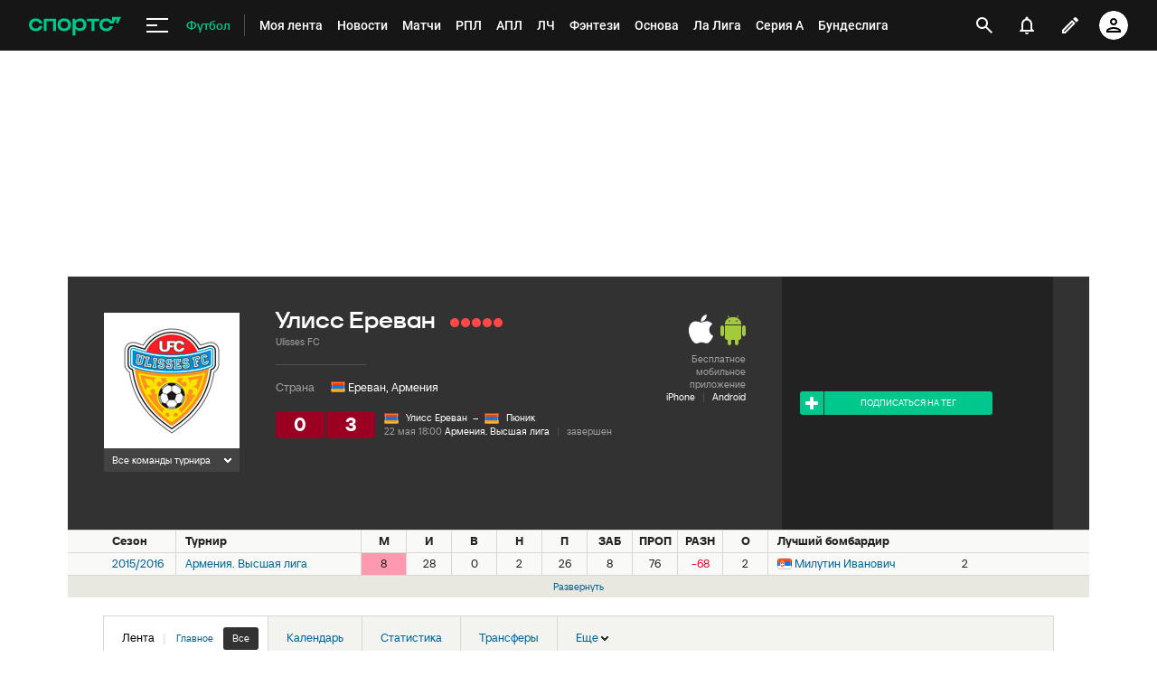

--- FILE ---
content_type: text/html; charset=UTF-8
request_url: https://www.sports.ru/stat/gadget/635.html?sport_id=208&is_full=0&exact=1&season_id=undefined
body_size: 2231
content:
<script type="text/javascript">
	    	        	    	</script>
<div class="statistic-block">
<h3 class="titleH3 bordered mB10">Статистика</h3>
<div>
<div class="gray-title corners-3px">
<i class="sign s-minus"></i>Таблица
</div>
<div class="block-content">
<!-- stat  -->
<div class="stat">
<table class="stat-table table" cellpadding="0" cellspacing="0">
<colgroup>
<col width="34">
<col width="">
<col width="34">
<col width="34">
</colgroup>
<thead>
<tr>
<td>&nbsp;</td>
<td class="name-td alLeft">Команда</td>
<td class="bR0">М</td>
<td>О</td>
</tr>
</thead>
<tbody>
<tr>
<td class="color1">1</td>
<td class="name-td alLeft" data-tag_id="161081318"><div class="hide-field"><i class="fader"></i><i class="icon-flag icon-flag_1341 flag-s flag-1341" title="Армения"></i><a class="name" href="https://www.sports.ru/football/club/ararat-armenia/" title="Арарат-Армения">Арарат-Армения</a></div></td>
<td class="bR0">15</td>
<td>34</td>
</tr>
<tr>
<td class="color2">2</td>
<td class="name-td alLeft" data-tag_id="3022277"><div class="hide-field"><i class="fader"></i><i class="icon-flag icon-flag_1341 flag-s flag-1341" title="Армения"></i><a class="name" href="https://www.sports.ru/football/club/pyunik/" title="Пюник">Пюник</a></div></td>
<td class="bR0">14</td>
<td>29</td>
</tr>
<tr>
<td class="color2">3</td>
<td class="name-td alLeft" data-tag_id="3401034"><div class="hide-field"><i class="fader"></i><i class="icon-flag icon-flag_1341 flag-s flag-1341" title="Армения"></i><a class="name" href="https://www.sports.ru/football/club/alashkert/" title="Алашкерт">Алашкерт</a></div></td>
<td class="bR0">15</td>
<td>29</td>
</tr>
<tr>
<td >4</td>
<td class="name-td alLeft" data-tag_id="3994212"><div class="hide-field"><i class="fader"></i><i class="icon-flag icon-flag_1341 flag-s flag-1341" title="Армения"></i><a class="name" href="https://www.sports.ru/football/club/banants/" title="Урарту">Урарту</a></div></td>
<td class="bR0">15</td>
<td>29</td>
</tr>
<tr>
<td >5</td>
<td class="name-td alLeft" data-tag_id="161081319"><div class="hide-field"><i class="fader"></i><i class="icon-flag icon-flag_1341 flag-s flag-1341" title="Армения"></i><a class="name" href="https://www.sports.ru/football/club/noah/" title="Ноа">Ноа</a></div></td>
<td class="bR0">14</td>
<td>23</td>
</tr>
<tr>
<td >6</td>
<td class="name-td alLeft" data-tag_id="161110212"><div class="hide-field"><i class="fader"></i><i class="icon-flag icon-flag_1341 flag-s flag-1341" title="Армения"></i><a class="name" href="https://www.sports.ru/football/club/van/" title="Ван">Ван</a></div></td>
<td class="bR0">15</td>
<td>21</td>
</tr>
<tr>
<td >7</td>
<td class="name-td alLeft" data-tag_id="161121390"><div class="hide-field"><i class="fader"></i><i class="icon-flag icon-flag_1341 flag-s flag-1341" title="Армения"></i><a class="name" href="https://www.sports.ru/football/club/bkma-yerevan/" title="БКМА">БКМА</a></div></td>
<td class="bR0">15</td>
<td>15</td>
</tr>
<tr>
<td >8</td>
<td class="name-td alLeft" data-tag_id="73429557"><div class="hide-field"><i class="fader"></i><i class="icon-flag icon-flag_1341 flag-s flag-1341" title="Армения"></i><a class="name" href="https://www.sports.ru/football/club/shirak/" title="Ширак">Ширак</a></div></td>
<td class="bR0">15</td>
<td>10</td>
</tr>
<tr>
<td >9</td>
<td class="name-td alLeft" data-tag_id="18404656"><div class="hide-field"><i class="fader"></i><i class="icon-flag icon-flag_1341 flag-s flag-1341" title="Армения"></i><a class="name" href="https://www.sports.ru/football/club/gandzasar/" title="Гандзасар">Гандзасар</a></div></td>
<td class="bR0">15</td>
<td>10</td>
</tr>
<tr>
<td class="color4">10</td>
<td class="name-td alLeft" data-tag_id="6363205"><div class="hide-field"><i class="fader"></i><i class="icon-flag icon-flag_1341 flag-s flag-1341" title="Армения"></i><a class="name" href="https://www.sports.ru/football/club/ararat/" title="Арарат">Арарат</a></div></td>
<td class="bR0">15</td>
<td>3</td>
</tr>
</tbody>
</table>
<div class="more"><a href="https://www.sports.ru/football/tournament/armenian-premier-league/table/"><span>Полная таблица</span> <i class="arr-blk"></i></a></div>
</div>
<!--  stat -->
<!-- stat  -->
<script type="text/javascript">
</script>
<div class="tabs-container js-active" data-control="Common.Tabs">
<div class="tabs mB10"><a href="#" class="tab active" id="bomblink">Бомбардиры</a><a href="#" class="tab" id="asstlink">Ассистенты</a><a href="#" class="tab" id="viollink">ЖК</a>
</div>
<div>
<ul>
<li class="panel active-panel">
<div class="stat">
<table class="stat-table table" cellpadding="0" cellspacing="0">
<colgroup>
<col width="">
<col width="34">
</colgroup>
<thead>
<tr>
<td class="name-td alLeft">Игрок</td>
<td>Г</td>
</tr>
</thead>
<tbody>
<tr>
<td class="name-td alLeft">
<i class="icon-flag icon-flag_1432 flag-s flag-1432" title="Гвинея"></i>
<div class="name">
<a href="https://www.sports.ru/football/person/momo-fanye-toure/" title="Момо Туре">Момо Туре</a>
<span class="descr">Алашкерт</span>
</div>
</td>
<td>1</td>
</tr>
</tbody>
</table>
<div class="more"><a href="https://www.sports.ru/football/tournament/armenian-premier-league/bombardiers/"><span>Полная статистика</span> <i class="arr-blk"></i></a></div>
</div>
</li>
<li class="panel">
<div class="stat">
<table class="stat-table table" cellpadding="0" cellspacing="0">
<colgroup>
<col width="">
<col width="34">
</colgroup>
<thead>
<tr>
<td class="name-td alLeft">Игрок</td>
<td>П</td>
</tr>
</thead>
<tbody>
</tbody>
</table>
<div class="more"><a href="https://www.sports.ru/football/tournament/armenian-premier-league/bombardiers/?s=goal_passes"><span>Полная статистика</span> <i class="arr-blk"></i></a></div>
</div>
</li>
<li class="panel">
<div class="stat">
<table class="stat-table table" cellpadding="0" cellspacing="0">
<colgroup>
<col width="">
<col width="34">
</colgroup>
<thead>
<tr>
<td class="name-td alLeft">Игрок</td>
<td>ЖК</td>
</tr>
</thead>
<tbody>
<tr>
<td class="name-td alLeft">									
<i class="icon-flag icon-flag_1404 flag-s flag-1404" title="Сербия"></i>&nbsp;<i class="icon-flag icon-flag_1341 flag-s flag-1341" title="Армения"></i>
<div class="name">
<a href="https://www.sports.ru/football/person/ognjen-cancarevic/" title="Огнен Чанчаревич">Огнен Чанчаревич</a>
<span class="descr">Ноа</span>
</div>
</td>
<td>2</td>
</tr>
<tr>
<td class="name-td alLeft">									
<i class="icon-flag icon-flag_1285 flag-s flag-1285" title="Россия"></i>
<div class="name">
<a href="https://www.sports.ru/football/person/danila-bokov/" title="Данила Боков">Данила Боков</a>
<span class="descr">Ван</span>
</div>
</td>
<td>2</td>
</tr>
<tr>
<td class="name-td alLeft">									
<i class="icon-flag icon-flag_1341 flag-s flag-1341" title="Армения"></i>
<div class="name">
<a href="https://www.sports.ru/football/person/yuri-gareginyan/" title="Юрий Гарегинян">Юрий Гарегинян</a>
<span class="descr">Алашкерт</span>
</div>
</td>
<td>1</td>
</tr>
<tr>
<td class="name-td alLeft">									
<i class="icon-flag icon-flag_1341 flag-s flag-1341" title="Армения"></i>
<div class="name">
<a href="https://www.sports.ru/football/person/albert-mnatsakanyan/" title="Альберт Мнацаканян">Альберт Мнацаканян</a>
<span class="descr">Ван</span>
</div>
</td>
<td>1</td>
</tr>
<tr>
<td class="name-td alLeft">									
<i class="icon-flag icon-flag_1285 flag-s flag-1285" title="Россия"></i>&nbsp;<i class="icon-flag icon-flag_1341 flag-s flag-1341" title="Армения"></i>
<div class="name">
<a href="https://www.sports.ru/football/person/david-kirakosyan/" title="Давид Киракосян">Давид Киракосян</a>
<span class="descr">Ван</span>
</div>
</td>
<td>1</td>
</tr>
</tbody>
</table>
<div class="more"><a href="https://www.sports.ru/football/tournament/armenian-premier-league/fouls/?s=yellow_cards"><span>Полная статистика</span> <i class="arr-blk"></i></a></div>
</div>
</li>
</ul>
</div>
<div class="clear">&nbsp;</div>
</div></div>
</div>
<div>
<div class="gray-title corners-3px">
<i class="sign s-plus"></i>Результаты</div>
<div class="block-content" style="display:none;">
<!-- stat  -->
<div class="stat" style="margin-bottom:5px;">
<table class="stat-table results" cellpadding="0" cellspacing="0">
<tbody>
<tr>
<td colspan="3">суббота <b>22 ноября 2025</b></td>
</tr>
<tr>
<td class="owner-td"><div class="rel"><i class="fader"></i><i class="icon-flag icon-flag_1341 flag-s flag-1341" title="Армения"></i><a class="player" href="https://www.sports.ru/football/club/shirak/" title="Ширак">Ширак</a></div></td><td class="score-td"><a class="score" href="/football/match/gandzasar-vs-shirak/#online"><!‐‐noindex‐‐><b>1 : 0</b><!‐‐/noindex‐‐></a></td><td class="guests-td"><div class="rel"><i class="fader"></i><i class="icon-flag icon-flag_1341 flag-s flag-1341" title="Армения"></i><a class="player" href="https://www.sports.ru/football/club/gandzasar/" title="Гандзасар">Гандзасар</a></div></td>
</tr>
<tr>
<td class="owner-td"><div class="rel"><i class="fader"></i><i class="icon-flag icon-flag_1341 flag-s flag-1341" title="Армения"></i><a class="player" href="https://www.sports.ru/football/club/noah/" title="Ноа">Ноа</a></div></td><td class="score-td"><a class="score" href="/football/match/alashkert-vs-noah/#online"><!‐‐noindex‐‐><b>2 : 2</b><!‐‐/noindex‐‐></a></td><td class="guests-td"><div class="rel"><i class="fader"></i><i class="icon-flag icon-flag_1341 flag-s flag-1341" title="Армения"></i><a class="player" href="https://www.sports.ru/football/club/alashkert/" title="Алашкерт">Алашкерт</a></div></td>
</tr>
<tr>
<td colspan="3">воскресенье <b>23 ноября 2025</b></td>
</tr>
<tr>
<td class="owner-td"><div class="rel"><i class="fader"></i><i class="icon-flag icon-flag_1341 flag-s flag-1341" title="Армения"></i><a class="player" href="https://www.sports.ru/football/club/van/" title="Ван">Ван</a></div></td><td class="score-td"><a class="score" href="/football/match/bkma-yerevan-vs-van/#online"><!‐‐noindex‐‐><b>3 : 2</b><!‐‐/noindex‐‐></a></td><td class="guests-td"><div class="rel"><i class="fader"></i><i class="icon-flag icon-flag_1341 flag-s flag-1341" title="Армения"></i><a class="player" href="https://www.sports.ru/football/club/bkma-yerevan/" title="БКМА">БКМА</a></div></td>
</tr>
<tr>
<td colspan="3">вторник <b>25 ноября 2025</b></td>
</tr>
<tr>
<td class="owner-td"><div class="rel"><i class="fader"></i><i class="icon-flag icon-flag_1341 flag-s flag-1341" title="Армения"></i><a class="player" href="https://www.sports.ru/football/club/pyunik/" title="Пюник">Пюник</a></div></td><td class="score-td"><a class="score" href="/football/match/ararat-armenia-vs-pyunik/#online"><!‐‐noindex‐‐><b>1 : 0</b><!‐‐/noindex‐‐></a></td><td class="guests-td"><div class="rel"><i class="fader"></i><i class="icon-flag icon-flag_1341 flag-s flag-1341" title="Армения"></i><a class="player" href="https://www.sports.ru/football/club/ararat-armenia/" title="Арарат-Армения">Арарат-Армения</a></div></td>
</tr>
<tr>
<td colspan="3">пятница <b>28 ноября 2025</b></td>
</tr>
<tr>
<td class="owner-td"><div class="rel"><i class="fader"></i><i class="icon-flag icon-flag_1341 flag-s flag-1341" title="Армения"></i><a class="player" href="https://www.sports.ru/football/club/gandzasar/" title="Гандзасар">Гандзасар</a></div></td><td class="score-td"><a class="score" href="/football/match/bkma-yerevan-vs-gandzasar/#online"><!‐‐noindex‐‐><b>0 : 0</b><!‐‐/noindex‐‐></a></td><td class="guests-td"><div class="rel"><i class="fader"></i><i class="icon-flag icon-flag_1341 flag-s flag-1341" title="Армения"></i><a class="player" href="https://www.sports.ru/football/club/bkma-yerevan/" title="БКМА">БКМА</a></div></td>
</tr>
<tr>
<td colspan="3">суббота <b>29 ноября 2025</b></td>
</tr>
<tr>
<td class="owner-td"><div class="rel"><i class="fader"></i><i class="icon-flag icon-flag_1341 flag-s flag-1341" title="Армения"></i><a class="player" href="https://www.sports.ru/football/club/alashkert/" title="Алашкерт">Алашкерт</a></div></td><td class="score-td"><a class="score" href="/football/match/alashkert-vs-banants/#online"><!‐‐noindex‐‐><b>0 : 2</b><!‐‐/noindex‐‐></a></td><td class="guests-td"><div class="rel"><i class="fader"></i><i class="icon-flag icon-flag_1341 flag-s flag-1341" title="Армения"></i><a class="player" href="https://www.sports.ru/football/club/banants/" title="Урарту">Урарту</a></div></td>
</tr>
<tr>
<td colspan="3">воскресенье <b>30 ноября 2025</b></td>
</tr>
<tr>
<td class="owner-td"><div class="rel"><i class="fader"></i><i class="icon-flag icon-flag_1341 flag-s flag-1341" title="Армения"></i><a class="player" href="https://www.sports.ru/football/club/pyunik/" title="Пюник">Пюник</a></div></td><td class="score-td"><a class="score" href="/football/match/ararat-vs-pyunik/#online"><!‐‐noindex‐‐><b>2 : 0</b><!‐‐/noindex‐‐></a></td><td class="guests-td"><div class="rel"><i class="fader"></i><i class="icon-flag icon-flag_1341 flag-s flag-1341" title="Армения"></i><a class="player" href="https://www.sports.ru/football/club/ararat/" title="Арарат">Арарат</a></div></td>
</tr>
<tr>
<td colspan="3">понедельник <b>1 декабря 2025</b></td>
</tr>
<tr>
<td class="owner-td"><div class="rel"><i class="fader"></i><i class="icon-flag icon-flag_1341 flag-s flag-1341" title="Армения"></i><a class="player" href="https://www.sports.ru/football/club/ararat-armenia/" title="Арарат-Армения">Арарат-Армения</a></div></td><td class="score-td"><a class="score" href="/football/match/ararat-armenia-vs-shirak/#online"><!‐‐noindex‐‐><b>4 : 1</b><!‐‐/noindex‐‐></a></td><td class="guests-td"><div class="rel"><i class="fader"></i><i class="icon-flag icon-flag_1341 flag-s flag-1341" title="Армения"></i><a class="player" href="https://www.sports.ru/football/club/shirak/" title="Ширак">Ширак</a></div></td>
</tr>
<tr>
<td colspan="3">вторник <b>2 декабря 2025</b></td>
</tr>
<tr>
<td class="owner-td"><div class="rel"><i class="fader"></i><i class="icon-flag icon-flag_1341 flag-s flag-1341" title="Армения"></i><a class="player" href="https://www.sports.ru/football/club/van/" title="Ван">Ван</a></div></td><td class="score-td"><a class="score" href="/football/match/noah-vs-van/#online"><!‐‐noindex‐‐><b>0 : 0</b><!‐‐/noindex‐‐></a></td><td class="guests-td"><div class="rel"><i class="fader"></i><i class="icon-flag icon-flag_1341 flag-s flag-1341" title="Армения"></i><a class="player" href="https://www.sports.ru/football/club/noah/" title="Ноа">Ноа</a></div></td>
</tr>
<tr>
<td colspan="3">суббота <b>6 декабря 2025</b></td>
</tr>
<tr>
<td class="owner-td"><div class="rel"><i class="fader"></i><i class="icon-flag icon-flag_1341 flag-s flag-1341" title="Армения"></i><a class="player" href="https://www.sports.ru/football/club/noah/" title="Ноа">Ноа</a></div></td><td class="score-td"><a class="score" href="/football/match/bkma-yerevan-vs-noah/#online"><!‐‐noindex‐‐><b>2 : 3</b><!‐‐/noindex‐‐></a></td><td class="guests-td"><div class="rel"><i class="fader"></i><i class="icon-flag icon-flag_1341 flag-s flag-1341" title="Армения"></i><a class="player" href="https://www.sports.ru/football/club/bkma-yerevan/" title="БКМА">БКМА</a></div></td>
</tr>
</tbody></table>
<div class="more"><a href="https://www.sports.ru/football/tournament/armenian-premier-league/calendar/"><span>Полный календарь</span> <i class="arr-blk"></i></a></div>
</div>
<!--  stat -->
</div>
</div>
</div>


--- FILE ---
content_type: text/html; charset=utf-8
request_url: https://www.google.com/recaptcha/api2/anchor?ar=1&k=6LfctWkUAAAAAA0IBo4Q7wlWetU0jcVC7v5BXbFT&co=aHR0cHM6Ly93d3cuc3BvcnRzLnJ1OjQ0Mw..&hl=en&v=PoyoqOPhxBO7pBk68S4YbpHZ&size=invisible&badge=inline&anchor-ms=20000&execute-ms=30000&cb=ltbwisb8uli4
body_size: 49458
content:
<!DOCTYPE HTML><html dir="ltr" lang="en"><head><meta http-equiv="Content-Type" content="text/html; charset=UTF-8">
<meta http-equiv="X-UA-Compatible" content="IE=edge">
<title>reCAPTCHA</title>
<style type="text/css">
/* cyrillic-ext */
@font-face {
  font-family: 'Roboto';
  font-style: normal;
  font-weight: 400;
  font-stretch: 100%;
  src: url(//fonts.gstatic.com/s/roboto/v48/KFO7CnqEu92Fr1ME7kSn66aGLdTylUAMa3GUBHMdazTgWw.woff2) format('woff2');
  unicode-range: U+0460-052F, U+1C80-1C8A, U+20B4, U+2DE0-2DFF, U+A640-A69F, U+FE2E-FE2F;
}
/* cyrillic */
@font-face {
  font-family: 'Roboto';
  font-style: normal;
  font-weight: 400;
  font-stretch: 100%;
  src: url(//fonts.gstatic.com/s/roboto/v48/KFO7CnqEu92Fr1ME7kSn66aGLdTylUAMa3iUBHMdazTgWw.woff2) format('woff2');
  unicode-range: U+0301, U+0400-045F, U+0490-0491, U+04B0-04B1, U+2116;
}
/* greek-ext */
@font-face {
  font-family: 'Roboto';
  font-style: normal;
  font-weight: 400;
  font-stretch: 100%;
  src: url(//fonts.gstatic.com/s/roboto/v48/KFO7CnqEu92Fr1ME7kSn66aGLdTylUAMa3CUBHMdazTgWw.woff2) format('woff2');
  unicode-range: U+1F00-1FFF;
}
/* greek */
@font-face {
  font-family: 'Roboto';
  font-style: normal;
  font-weight: 400;
  font-stretch: 100%;
  src: url(//fonts.gstatic.com/s/roboto/v48/KFO7CnqEu92Fr1ME7kSn66aGLdTylUAMa3-UBHMdazTgWw.woff2) format('woff2');
  unicode-range: U+0370-0377, U+037A-037F, U+0384-038A, U+038C, U+038E-03A1, U+03A3-03FF;
}
/* math */
@font-face {
  font-family: 'Roboto';
  font-style: normal;
  font-weight: 400;
  font-stretch: 100%;
  src: url(//fonts.gstatic.com/s/roboto/v48/KFO7CnqEu92Fr1ME7kSn66aGLdTylUAMawCUBHMdazTgWw.woff2) format('woff2');
  unicode-range: U+0302-0303, U+0305, U+0307-0308, U+0310, U+0312, U+0315, U+031A, U+0326-0327, U+032C, U+032F-0330, U+0332-0333, U+0338, U+033A, U+0346, U+034D, U+0391-03A1, U+03A3-03A9, U+03B1-03C9, U+03D1, U+03D5-03D6, U+03F0-03F1, U+03F4-03F5, U+2016-2017, U+2034-2038, U+203C, U+2040, U+2043, U+2047, U+2050, U+2057, U+205F, U+2070-2071, U+2074-208E, U+2090-209C, U+20D0-20DC, U+20E1, U+20E5-20EF, U+2100-2112, U+2114-2115, U+2117-2121, U+2123-214F, U+2190, U+2192, U+2194-21AE, U+21B0-21E5, U+21F1-21F2, U+21F4-2211, U+2213-2214, U+2216-22FF, U+2308-230B, U+2310, U+2319, U+231C-2321, U+2336-237A, U+237C, U+2395, U+239B-23B7, U+23D0, U+23DC-23E1, U+2474-2475, U+25AF, U+25B3, U+25B7, U+25BD, U+25C1, U+25CA, U+25CC, U+25FB, U+266D-266F, U+27C0-27FF, U+2900-2AFF, U+2B0E-2B11, U+2B30-2B4C, U+2BFE, U+3030, U+FF5B, U+FF5D, U+1D400-1D7FF, U+1EE00-1EEFF;
}
/* symbols */
@font-face {
  font-family: 'Roboto';
  font-style: normal;
  font-weight: 400;
  font-stretch: 100%;
  src: url(//fonts.gstatic.com/s/roboto/v48/KFO7CnqEu92Fr1ME7kSn66aGLdTylUAMaxKUBHMdazTgWw.woff2) format('woff2');
  unicode-range: U+0001-000C, U+000E-001F, U+007F-009F, U+20DD-20E0, U+20E2-20E4, U+2150-218F, U+2190, U+2192, U+2194-2199, U+21AF, U+21E6-21F0, U+21F3, U+2218-2219, U+2299, U+22C4-22C6, U+2300-243F, U+2440-244A, U+2460-24FF, U+25A0-27BF, U+2800-28FF, U+2921-2922, U+2981, U+29BF, U+29EB, U+2B00-2BFF, U+4DC0-4DFF, U+FFF9-FFFB, U+10140-1018E, U+10190-1019C, U+101A0, U+101D0-101FD, U+102E0-102FB, U+10E60-10E7E, U+1D2C0-1D2D3, U+1D2E0-1D37F, U+1F000-1F0FF, U+1F100-1F1AD, U+1F1E6-1F1FF, U+1F30D-1F30F, U+1F315, U+1F31C, U+1F31E, U+1F320-1F32C, U+1F336, U+1F378, U+1F37D, U+1F382, U+1F393-1F39F, U+1F3A7-1F3A8, U+1F3AC-1F3AF, U+1F3C2, U+1F3C4-1F3C6, U+1F3CA-1F3CE, U+1F3D4-1F3E0, U+1F3ED, U+1F3F1-1F3F3, U+1F3F5-1F3F7, U+1F408, U+1F415, U+1F41F, U+1F426, U+1F43F, U+1F441-1F442, U+1F444, U+1F446-1F449, U+1F44C-1F44E, U+1F453, U+1F46A, U+1F47D, U+1F4A3, U+1F4B0, U+1F4B3, U+1F4B9, U+1F4BB, U+1F4BF, U+1F4C8-1F4CB, U+1F4D6, U+1F4DA, U+1F4DF, U+1F4E3-1F4E6, U+1F4EA-1F4ED, U+1F4F7, U+1F4F9-1F4FB, U+1F4FD-1F4FE, U+1F503, U+1F507-1F50B, U+1F50D, U+1F512-1F513, U+1F53E-1F54A, U+1F54F-1F5FA, U+1F610, U+1F650-1F67F, U+1F687, U+1F68D, U+1F691, U+1F694, U+1F698, U+1F6AD, U+1F6B2, U+1F6B9-1F6BA, U+1F6BC, U+1F6C6-1F6CF, U+1F6D3-1F6D7, U+1F6E0-1F6EA, U+1F6F0-1F6F3, U+1F6F7-1F6FC, U+1F700-1F7FF, U+1F800-1F80B, U+1F810-1F847, U+1F850-1F859, U+1F860-1F887, U+1F890-1F8AD, U+1F8B0-1F8BB, U+1F8C0-1F8C1, U+1F900-1F90B, U+1F93B, U+1F946, U+1F984, U+1F996, U+1F9E9, U+1FA00-1FA6F, U+1FA70-1FA7C, U+1FA80-1FA89, U+1FA8F-1FAC6, U+1FACE-1FADC, U+1FADF-1FAE9, U+1FAF0-1FAF8, U+1FB00-1FBFF;
}
/* vietnamese */
@font-face {
  font-family: 'Roboto';
  font-style: normal;
  font-weight: 400;
  font-stretch: 100%;
  src: url(//fonts.gstatic.com/s/roboto/v48/KFO7CnqEu92Fr1ME7kSn66aGLdTylUAMa3OUBHMdazTgWw.woff2) format('woff2');
  unicode-range: U+0102-0103, U+0110-0111, U+0128-0129, U+0168-0169, U+01A0-01A1, U+01AF-01B0, U+0300-0301, U+0303-0304, U+0308-0309, U+0323, U+0329, U+1EA0-1EF9, U+20AB;
}
/* latin-ext */
@font-face {
  font-family: 'Roboto';
  font-style: normal;
  font-weight: 400;
  font-stretch: 100%;
  src: url(//fonts.gstatic.com/s/roboto/v48/KFO7CnqEu92Fr1ME7kSn66aGLdTylUAMa3KUBHMdazTgWw.woff2) format('woff2');
  unicode-range: U+0100-02BA, U+02BD-02C5, U+02C7-02CC, U+02CE-02D7, U+02DD-02FF, U+0304, U+0308, U+0329, U+1D00-1DBF, U+1E00-1E9F, U+1EF2-1EFF, U+2020, U+20A0-20AB, U+20AD-20C0, U+2113, U+2C60-2C7F, U+A720-A7FF;
}
/* latin */
@font-face {
  font-family: 'Roboto';
  font-style: normal;
  font-weight: 400;
  font-stretch: 100%;
  src: url(//fonts.gstatic.com/s/roboto/v48/KFO7CnqEu92Fr1ME7kSn66aGLdTylUAMa3yUBHMdazQ.woff2) format('woff2');
  unicode-range: U+0000-00FF, U+0131, U+0152-0153, U+02BB-02BC, U+02C6, U+02DA, U+02DC, U+0304, U+0308, U+0329, U+2000-206F, U+20AC, U+2122, U+2191, U+2193, U+2212, U+2215, U+FEFF, U+FFFD;
}
/* cyrillic-ext */
@font-face {
  font-family: 'Roboto';
  font-style: normal;
  font-weight: 500;
  font-stretch: 100%;
  src: url(//fonts.gstatic.com/s/roboto/v48/KFO7CnqEu92Fr1ME7kSn66aGLdTylUAMa3GUBHMdazTgWw.woff2) format('woff2');
  unicode-range: U+0460-052F, U+1C80-1C8A, U+20B4, U+2DE0-2DFF, U+A640-A69F, U+FE2E-FE2F;
}
/* cyrillic */
@font-face {
  font-family: 'Roboto';
  font-style: normal;
  font-weight: 500;
  font-stretch: 100%;
  src: url(//fonts.gstatic.com/s/roboto/v48/KFO7CnqEu92Fr1ME7kSn66aGLdTylUAMa3iUBHMdazTgWw.woff2) format('woff2');
  unicode-range: U+0301, U+0400-045F, U+0490-0491, U+04B0-04B1, U+2116;
}
/* greek-ext */
@font-face {
  font-family: 'Roboto';
  font-style: normal;
  font-weight: 500;
  font-stretch: 100%;
  src: url(//fonts.gstatic.com/s/roboto/v48/KFO7CnqEu92Fr1ME7kSn66aGLdTylUAMa3CUBHMdazTgWw.woff2) format('woff2');
  unicode-range: U+1F00-1FFF;
}
/* greek */
@font-face {
  font-family: 'Roboto';
  font-style: normal;
  font-weight: 500;
  font-stretch: 100%;
  src: url(//fonts.gstatic.com/s/roboto/v48/KFO7CnqEu92Fr1ME7kSn66aGLdTylUAMa3-UBHMdazTgWw.woff2) format('woff2');
  unicode-range: U+0370-0377, U+037A-037F, U+0384-038A, U+038C, U+038E-03A1, U+03A3-03FF;
}
/* math */
@font-face {
  font-family: 'Roboto';
  font-style: normal;
  font-weight: 500;
  font-stretch: 100%;
  src: url(//fonts.gstatic.com/s/roboto/v48/KFO7CnqEu92Fr1ME7kSn66aGLdTylUAMawCUBHMdazTgWw.woff2) format('woff2');
  unicode-range: U+0302-0303, U+0305, U+0307-0308, U+0310, U+0312, U+0315, U+031A, U+0326-0327, U+032C, U+032F-0330, U+0332-0333, U+0338, U+033A, U+0346, U+034D, U+0391-03A1, U+03A3-03A9, U+03B1-03C9, U+03D1, U+03D5-03D6, U+03F0-03F1, U+03F4-03F5, U+2016-2017, U+2034-2038, U+203C, U+2040, U+2043, U+2047, U+2050, U+2057, U+205F, U+2070-2071, U+2074-208E, U+2090-209C, U+20D0-20DC, U+20E1, U+20E5-20EF, U+2100-2112, U+2114-2115, U+2117-2121, U+2123-214F, U+2190, U+2192, U+2194-21AE, U+21B0-21E5, U+21F1-21F2, U+21F4-2211, U+2213-2214, U+2216-22FF, U+2308-230B, U+2310, U+2319, U+231C-2321, U+2336-237A, U+237C, U+2395, U+239B-23B7, U+23D0, U+23DC-23E1, U+2474-2475, U+25AF, U+25B3, U+25B7, U+25BD, U+25C1, U+25CA, U+25CC, U+25FB, U+266D-266F, U+27C0-27FF, U+2900-2AFF, U+2B0E-2B11, U+2B30-2B4C, U+2BFE, U+3030, U+FF5B, U+FF5D, U+1D400-1D7FF, U+1EE00-1EEFF;
}
/* symbols */
@font-face {
  font-family: 'Roboto';
  font-style: normal;
  font-weight: 500;
  font-stretch: 100%;
  src: url(//fonts.gstatic.com/s/roboto/v48/KFO7CnqEu92Fr1ME7kSn66aGLdTylUAMaxKUBHMdazTgWw.woff2) format('woff2');
  unicode-range: U+0001-000C, U+000E-001F, U+007F-009F, U+20DD-20E0, U+20E2-20E4, U+2150-218F, U+2190, U+2192, U+2194-2199, U+21AF, U+21E6-21F0, U+21F3, U+2218-2219, U+2299, U+22C4-22C6, U+2300-243F, U+2440-244A, U+2460-24FF, U+25A0-27BF, U+2800-28FF, U+2921-2922, U+2981, U+29BF, U+29EB, U+2B00-2BFF, U+4DC0-4DFF, U+FFF9-FFFB, U+10140-1018E, U+10190-1019C, U+101A0, U+101D0-101FD, U+102E0-102FB, U+10E60-10E7E, U+1D2C0-1D2D3, U+1D2E0-1D37F, U+1F000-1F0FF, U+1F100-1F1AD, U+1F1E6-1F1FF, U+1F30D-1F30F, U+1F315, U+1F31C, U+1F31E, U+1F320-1F32C, U+1F336, U+1F378, U+1F37D, U+1F382, U+1F393-1F39F, U+1F3A7-1F3A8, U+1F3AC-1F3AF, U+1F3C2, U+1F3C4-1F3C6, U+1F3CA-1F3CE, U+1F3D4-1F3E0, U+1F3ED, U+1F3F1-1F3F3, U+1F3F5-1F3F7, U+1F408, U+1F415, U+1F41F, U+1F426, U+1F43F, U+1F441-1F442, U+1F444, U+1F446-1F449, U+1F44C-1F44E, U+1F453, U+1F46A, U+1F47D, U+1F4A3, U+1F4B0, U+1F4B3, U+1F4B9, U+1F4BB, U+1F4BF, U+1F4C8-1F4CB, U+1F4D6, U+1F4DA, U+1F4DF, U+1F4E3-1F4E6, U+1F4EA-1F4ED, U+1F4F7, U+1F4F9-1F4FB, U+1F4FD-1F4FE, U+1F503, U+1F507-1F50B, U+1F50D, U+1F512-1F513, U+1F53E-1F54A, U+1F54F-1F5FA, U+1F610, U+1F650-1F67F, U+1F687, U+1F68D, U+1F691, U+1F694, U+1F698, U+1F6AD, U+1F6B2, U+1F6B9-1F6BA, U+1F6BC, U+1F6C6-1F6CF, U+1F6D3-1F6D7, U+1F6E0-1F6EA, U+1F6F0-1F6F3, U+1F6F7-1F6FC, U+1F700-1F7FF, U+1F800-1F80B, U+1F810-1F847, U+1F850-1F859, U+1F860-1F887, U+1F890-1F8AD, U+1F8B0-1F8BB, U+1F8C0-1F8C1, U+1F900-1F90B, U+1F93B, U+1F946, U+1F984, U+1F996, U+1F9E9, U+1FA00-1FA6F, U+1FA70-1FA7C, U+1FA80-1FA89, U+1FA8F-1FAC6, U+1FACE-1FADC, U+1FADF-1FAE9, U+1FAF0-1FAF8, U+1FB00-1FBFF;
}
/* vietnamese */
@font-face {
  font-family: 'Roboto';
  font-style: normal;
  font-weight: 500;
  font-stretch: 100%;
  src: url(//fonts.gstatic.com/s/roboto/v48/KFO7CnqEu92Fr1ME7kSn66aGLdTylUAMa3OUBHMdazTgWw.woff2) format('woff2');
  unicode-range: U+0102-0103, U+0110-0111, U+0128-0129, U+0168-0169, U+01A0-01A1, U+01AF-01B0, U+0300-0301, U+0303-0304, U+0308-0309, U+0323, U+0329, U+1EA0-1EF9, U+20AB;
}
/* latin-ext */
@font-face {
  font-family: 'Roboto';
  font-style: normal;
  font-weight: 500;
  font-stretch: 100%;
  src: url(//fonts.gstatic.com/s/roboto/v48/KFO7CnqEu92Fr1ME7kSn66aGLdTylUAMa3KUBHMdazTgWw.woff2) format('woff2');
  unicode-range: U+0100-02BA, U+02BD-02C5, U+02C7-02CC, U+02CE-02D7, U+02DD-02FF, U+0304, U+0308, U+0329, U+1D00-1DBF, U+1E00-1E9F, U+1EF2-1EFF, U+2020, U+20A0-20AB, U+20AD-20C0, U+2113, U+2C60-2C7F, U+A720-A7FF;
}
/* latin */
@font-face {
  font-family: 'Roboto';
  font-style: normal;
  font-weight: 500;
  font-stretch: 100%;
  src: url(//fonts.gstatic.com/s/roboto/v48/KFO7CnqEu92Fr1ME7kSn66aGLdTylUAMa3yUBHMdazQ.woff2) format('woff2');
  unicode-range: U+0000-00FF, U+0131, U+0152-0153, U+02BB-02BC, U+02C6, U+02DA, U+02DC, U+0304, U+0308, U+0329, U+2000-206F, U+20AC, U+2122, U+2191, U+2193, U+2212, U+2215, U+FEFF, U+FFFD;
}
/* cyrillic-ext */
@font-face {
  font-family: 'Roboto';
  font-style: normal;
  font-weight: 900;
  font-stretch: 100%;
  src: url(//fonts.gstatic.com/s/roboto/v48/KFO7CnqEu92Fr1ME7kSn66aGLdTylUAMa3GUBHMdazTgWw.woff2) format('woff2');
  unicode-range: U+0460-052F, U+1C80-1C8A, U+20B4, U+2DE0-2DFF, U+A640-A69F, U+FE2E-FE2F;
}
/* cyrillic */
@font-face {
  font-family: 'Roboto';
  font-style: normal;
  font-weight: 900;
  font-stretch: 100%;
  src: url(//fonts.gstatic.com/s/roboto/v48/KFO7CnqEu92Fr1ME7kSn66aGLdTylUAMa3iUBHMdazTgWw.woff2) format('woff2');
  unicode-range: U+0301, U+0400-045F, U+0490-0491, U+04B0-04B1, U+2116;
}
/* greek-ext */
@font-face {
  font-family: 'Roboto';
  font-style: normal;
  font-weight: 900;
  font-stretch: 100%;
  src: url(//fonts.gstatic.com/s/roboto/v48/KFO7CnqEu92Fr1ME7kSn66aGLdTylUAMa3CUBHMdazTgWw.woff2) format('woff2');
  unicode-range: U+1F00-1FFF;
}
/* greek */
@font-face {
  font-family: 'Roboto';
  font-style: normal;
  font-weight: 900;
  font-stretch: 100%;
  src: url(//fonts.gstatic.com/s/roboto/v48/KFO7CnqEu92Fr1ME7kSn66aGLdTylUAMa3-UBHMdazTgWw.woff2) format('woff2');
  unicode-range: U+0370-0377, U+037A-037F, U+0384-038A, U+038C, U+038E-03A1, U+03A3-03FF;
}
/* math */
@font-face {
  font-family: 'Roboto';
  font-style: normal;
  font-weight: 900;
  font-stretch: 100%;
  src: url(//fonts.gstatic.com/s/roboto/v48/KFO7CnqEu92Fr1ME7kSn66aGLdTylUAMawCUBHMdazTgWw.woff2) format('woff2');
  unicode-range: U+0302-0303, U+0305, U+0307-0308, U+0310, U+0312, U+0315, U+031A, U+0326-0327, U+032C, U+032F-0330, U+0332-0333, U+0338, U+033A, U+0346, U+034D, U+0391-03A1, U+03A3-03A9, U+03B1-03C9, U+03D1, U+03D5-03D6, U+03F0-03F1, U+03F4-03F5, U+2016-2017, U+2034-2038, U+203C, U+2040, U+2043, U+2047, U+2050, U+2057, U+205F, U+2070-2071, U+2074-208E, U+2090-209C, U+20D0-20DC, U+20E1, U+20E5-20EF, U+2100-2112, U+2114-2115, U+2117-2121, U+2123-214F, U+2190, U+2192, U+2194-21AE, U+21B0-21E5, U+21F1-21F2, U+21F4-2211, U+2213-2214, U+2216-22FF, U+2308-230B, U+2310, U+2319, U+231C-2321, U+2336-237A, U+237C, U+2395, U+239B-23B7, U+23D0, U+23DC-23E1, U+2474-2475, U+25AF, U+25B3, U+25B7, U+25BD, U+25C1, U+25CA, U+25CC, U+25FB, U+266D-266F, U+27C0-27FF, U+2900-2AFF, U+2B0E-2B11, U+2B30-2B4C, U+2BFE, U+3030, U+FF5B, U+FF5D, U+1D400-1D7FF, U+1EE00-1EEFF;
}
/* symbols */
@font-face {
  font-family: 'Roboto';
  font-style: normal;
  font-weight: 900;
  font-stretch: 100%;
  src: url(//fonts.gstatic.com/s/roboto/v48/KFO7CnqEu92Fr1ME7kSn66aGLdTylUAMaxKUBHMdazTgWw.woff2) format('woff2');
  unicode-range: U+0001-000C, U+000E-001F, U+007F-009F, U+20DD-20E0, U+20E2-20E4, U+2150-218F, U+2190, U+2192, U+2194-2199, U+21AF, U+21E6-21F0, U+21F3, U+2218-2219, U+2299, U+22C4-22C6, U+2300-243F, U+2440-244A, U+2460-24FF, U+25A0-27BF, U+2800-28FF, U+2921-2922, U+2981, U+29BF, U+29EB, U+2B00-2BFF, U+4DC0-4DFF, U+FFF9-FFFB, U+10140-1018E, U+10190-1019C, U+101A0, U+101D0-101FD, U+102E0-102FB, U+10E60-10E7E, U+1D2C0-1D2D3, U+1D2E0-1D37F, U+1F000-1F0FF, U+1F100-1F1AD, U+1F1E6-1F1FF, U+1F30D-1F30F, U+1F315, U+1F31C, U+1F31E, U+1F320-1F32C, U+1F336, U+1F378, U+1F37D, U+1F382, U+1F393-1F39F, U+1F3A7-1F3A8, U+1F3AC-1F3AF, U+1F3C2, U+1F3C4-1F3C6, U+1F3CA-1F3CE, U+1F3D4-1F3E0, U+1F3ED, U+1F3F1-1F3F3, U+1F3F5-1F3F7, U+1F408, U+1F415, U+1F41F, U+1F426, U+1F43F, U+1F441-1F442, U+1F444, U+1F446-1F449, U+1F44C-1F44E, U+1F453, U+1F46A, U+1F47D, U+1F4A3, U+1F4B0, U+1F4B3, U+1F4B9, U+1F4BB, U+1F4BF, U+1F4C8-1F4CB, U+1F4D6, U+1F4DA, U+1F4DF, U+1F4E3-1F4E6, U+1F4EA-1F4ED, U+1F4F7, U+1F4F9-1F4FB, U+1F4FD-1F4FE, U+1F503, U+1F507-1F50B, U+1F50D, U+1F512-1F513, U+1F53E-1F54A, U+1F54F-1F5FA, U+1F610, U+1F650-1F67F, U+1F687, U+1F68D, U+1F691, U+1F694, U+1F698, U+1F6AD, U+1F6B2, U+1F6B9-1F6BA, U+1F6BC, U+1F6C6-1F6CF, U+1F6D3-1F6D7, U+1F6E0-1F6EA, U+1F6F0-1F6F3, U+1F6F7-1F6FC, U+1F700-1F7FF, U+1F800-1F80B, U+1F810-1F847, U+1F850-1F859, U+1F860-1F887, U+1F890-1F8AD, U+1F8B0-1F8BB, U+1F8C0-1F8C1, U+1F900-1F90B, U+1F93B, U+1F946, U+1F984, U+1F996, U+1F9E9, U+1FA00-1FA6F, U+1FA70-1FA7C, U+1FA80-1FA89, U+1FA8F-1FAC6, U+1FACE-1FADC, U+1FADF-1FAE9, U+1FAF0-1FAF8, U+1FB00-1FBFF;
}
/* vietnamese */
@font-face {
  font-family: 'Roboto';
  font-style: normal;
  font-weight: 900;
  font-stretch: 100%;
  src: url(//fonts.gstatic.com/s/roboto/v48/KFO7CnqEu92Fr1ME7kSn66aGLdTylUAMa3OUBHMdazTgWw.woff2) format('woff2');
  unicode-range: U+0102-0103, U+0110-0111, U+0128-0129, U+0168-0169, U+01A0-01A1, U+01AF-01B0, U+0300-0301, U+0303-0304, U+0308-0309, U+0323, U+0329, U+1EA0-1EF9, U+20AB;
}
/* latin-ext */
@font-face {
  font-family: 'Roboto';
  font-style: normal;
  font-weight: 900;
  font-stretch: 100%;
  src: url(//fonts.gstatic.com/s/roboto/v48/KFO7CnqEu92Fr1ME7kSn66aGLdTylUAMa3KUBHMdazTgWw.woff2) format('woff2');
  unicode-range: U+0100-02BA, U+02BD-02C5, U+02C7-02CC, U+02CE-02D7, U+02DD-02FF, U+0304, U+0308, U+0329, U+1D00-1DBF, U+1E00-1E9F, U+1EF2-1EFF, U+2020, U+20A0-20AB, U+20AD-20C0, U+2113, U+2C60-2C7F, U+A720-A7FF;
}
/* latin */
@font-face {
  font-family: 'Roboto';
  font-style: normal;
  font-weight: 900;
  font-stretch: 100%;
  src: url(//fonts.gstatic.com/s/roboto/v48/KFO7CnqEu92Fr1ME7kSn66aGLdTylUAMa3yUBHMdazQ.woff2) format('woff2');
  unicode-range: U+0000-00FF, U+0131, U+0152-0153, U+02BB-02BC, U+02C6, U+02DA, U+02DC, U+0304, U+0308, U+0329, U+2000-206F, U+20AC, U+2122, U+2191, U+2193, U+2212, U+2215, U+FEFF, U+FFFD;
}

</style>
<link rel="stylesheet" type="text/css" href="https://www.gstatic.com/recaptcha/releases/PoyoqOPhxBO7pBk68S4YbpHZ/styles__ltr.css">
<script nonce="Y4CnNq-jRBGneM1iYP9M1A" type="text/javascript">window['__recaptcha_api'] = 'https://www.google.com/recaptcha/api2/';</script>
<script type="text/javascript" src="https://www.gstatic.com/recaptcha/releases/PoyoqOPhxBO7pBk68S4YbpHZ/recaptcha__en.js" nonce="Y4CnNq-jRBGneM1iYP9M1A">
      
    </script></head>
<body><div id="rc-anchor-alert" class="rc-anchor-alert"></div>
<input type="hidden" id="recaptcha-token" value="[base64]">
<script type="text/javascript" nonce="Y4CnNq-jRBGneM1iYP9M1A">
      recaptcha.anchor.Main.init("[\x22ainput\x22,[\x22bgdata\x22,\x22\x22,\[base64]/[base64]/[base64]/[base64]/cjw8ejpyPj4+eil9Y2F0Y2gobCl7dGhyb3cgbDt9fSxIPWZ1bmN0aW9uKHcsdCx6KXtpZih3PT0xOTR8fHc9PTIwOCl0LnZbd10/dC52W3ddLmNvbmNhdCh6KTp0LnZbd109b2Yoeix0KTtlbHNle2lmKHQuYkImJnchPTMxNylyZXR1cm47dz09NjZ8fHc9PTEyMnx8dz09NDcwfHx3PT00NHx8dz09NDE2fHx3PT0zOTd8fHc9PTQyMXx8dz09Njh8fHc9PTcwfHx3PT0xODQ/[base64]/[base64]/[base64]/bmV3IGRbVl0oSlswXSk6cD09Mj9uZXcgZFtWXShKWzBdLEpbMV0pOnA9PTM/bmV3IGRbVl0oSlswXSxKWzFdLEpbMl0pOnA9PTQ/[base64]/[base64]/[base64]/[base64]\x22,\[base64]\x22,\x22wrN4H8Khwp/CrhMcXsO/w7EzwrjDnQbCmsOgLcKlE8OpE0/DsSfCosOKw7zCtS4wecObw6jCl8O2I2XDusOrwqsTwpjDlsOXKMOSw6jCqcKXwqXCrMOqw7TCq8OHbMOow6/[base64]/H1NHfsKhSBzDijLCp8OmwqJwwp1kwobCg0jCsh0ETkA5GMO/[base64]/Ct8KkYnUzwqpzC8OtL20TDsKZM8O1w47Dt8Kmw4HCu8OYF8KQejhBw6jCqMKjw6hswpDDh3LCgsOVwpvCt1nCqD7DtFwJw5XCr0VMw7PCsRzDvUJ7wqfDnHnDnMOYXl/CncO3wqJja8K5AEorEsK7w759w53DpcKZw5jCgSArb8O0w6/DlcKJwqxHwqoxVMK/Y1XDr0vDgsKXwp/CocKQwpZVwoDDim/CsBnCosK+w5BqbnFIUXHCln7CoRPCscKpworDg8ORDsOdRMOzwpk2EcKLwoBOw6FlwpBKwrh6K8OGw4DCkjHClsK9cWchNcKFwobDmAdNwpNMS8KTEsOSfyzCkUBcMEPCjDR/w4YWUcKuA8Kuw6bDqX3CuCjDpMKrScO1wrDCtUXCuEzCoEbCjSpKBsKMwr/CjAwFwqFPw6jCl0dQPEwqFCE7wpzDsx7Dv8OHWinCucOeSCZGwqItwqBwwp9wwovDvEwZw4/DrgHCj8OpJFvCoAMpwqjChA0bJ1TCmiswYMOGaEbCkEwRw4rDusKUwqIDZWjCgUMbAMKaC8O/wqjDohTCqGbDr8O4VMKZw6TChcOrw5tVBQ/DhsK0WsKxw451NMONw5kWwqrCi8K9EMKPw5Uzw5slb8OrXlDCo8OMwqVTw5zCm8K0w6nDl8OGExXDjsKvLwvCtW3CuVbChMKrw6UyasOJfHhPDgl4N0ccwoTClAc9w4HDi0zDqMO6wqwyw7LCs1s5HyvDnlw1M0XDriM1w5QqLx/CvcO/wpHCsx54w6R/w47CgMKNw5zCmS/ClcObwpI3worCk8OVTsKnBjgiw6JsPsKTdcKpcBZaL8K0wrTCkzvDr3hxw6ppA8KLw5HDscOewrNhGMOCw5nCr3fCvFdNfkQXw4VJUl3CksKIw5d1GAprRV0mwrtqw5sYDMK3PWBtwooOw5NaRRbDicOXwqRFw4TDq1ByZcOLQER/[base64]/woLCuXJsVMOhSsK6VcOzw7PDmHRFS8Kpwq7CjsKKw7zCo8KFw6XCqFR2wqUTKFnCv8Klw6RbBcKcX3Z1wokmbsOzwp7CiGJIwojConvDvsO7w5UZGhXDrsK5woMYYW3Dn8OzB8OJEsOCw5wQwrY6Kh3DhMOYIMOuM8OjMmXDjmI3w4XClsO/Ek7CiHvCjTYZw77ClDI8N8OuOcOewoXCkFokwrLDh1jDsG3Cpn/Dl3XCgTHDjcK9w4kQRcK/eX3DkBTCicOnQ8O5C3nDsWLCiHnDlwzCpcO4Ow14wrF9w5/CvcKkwq7DhUPCvsK/[base64]/CmGDCvcKFXMO9wrPCtsOgw6jCrTXDoMK+wpRBOsOqB1gFMcOPBGDDuVEQUsO7GMKDwr5JLsOSwr/CpiEpGH0Nw747wrfDuMOzwqnCgcKTZyFkYMKgw7ABwoHCoGRJV8KrwqHCn8O8NTBcO8OCw4l0wpLCuMKrA3jCpGrCjsK2w4dkw5LDqsKjZsK7FC3DksO6PmPCmcO/wrHCk8Kwwphvw7PCp8KpTsKGYcKHQlrDjcO8ZcKbwqwwQCB7w7jDs8O4LE8qN8Ojw4wqworCr8KIIsOWw7sVw7ElWmdgw7V3w6RMBzxkw5IEwq3Cs8KtwqrCsMOLEWjDqn3DocOkw64Kwrp9wr85w6Yzw7V/wpjDk8OzT8KdRcOSXFh2wrTCk8KVw5DCtMOFwpVYw7vCscOSYRgMG8K2KcOhHWE+wqDDs8OfEcOESRktw63CiEHCs0RND8KWeQ8JwoDCicKNw4jDkWRewrs/worDmVbCpHzCjcOiwo7CtwNqccKTwo3CvTXCtyoew7B8wpLDscOsIzRFw7grwpTDhMOYw69CCX7DrcOoJsOfB8K4IUQ2YQwRBsOBw5oEDjbDlsK1W8KEO8K9w6fDnsKKwppVO8OPOMK8PTJHecKXAcKcCMKewrUkK8Kkw7fDr8OjZ13Ds3PDlMKNLMKjwoQ/w4LDtsO8w7TCpcKVCGTCucO1AHHChsK7w5XCisK8aXTCv8KxX8KPwrELwobCo8KmQzXCgHl0SsKbwoXCrCDCt2YdSXHDr8OOa0zCpGTCp8OCJgllOk3DtSDCl8K4OTjCpk3Dp8OcfcO3w75Jw5LDq8OSwqt+w5bDoy1GwqPCsDzCmQfDpcO+w4AKVAzCmsKewp/CryzDqcKtKcODwpcKDMKcG2PCnsKBwovDlGDDs19Cwr1QCGsWalY5wqkxwqXCmEdcPMKpw7R3LMKewqvCrMKowrzDkR8Twr0Aw51Tw4EzDmfDnyMJfMKcwqzDsFDDnQNMHU/CjsO4C8Oww6DDgHTDsHlnw6oowovCqB3DnQXCpcO4HsKgwpUuKHXCksOsDMKxbMKOVMObXMOsF8Kuw6nCqGFaw6Z/XXMBwqBSwpIcE0cGBcKWMMOGw5XCh8KqMEnDrwUWbWfDrTfCsEzCg8KbYsKUZ1jDkx9mdMKawpfDosKmw700TXZiwo8/SCXCnGBUwpFdw7h9wqXCsEjDmcORwpvCigfDkHZiwqLDisKjP8OEDmfDp8Krw4w8wqnCi0UjeMK+F8KSwoE8w717wooLEsOgURcLw77DusKiw6HDjVfDlMKGwqk8w7M9cXpewq4TIV1FesODwozDmzXCn8OTAcO0wokgwoHDtydswr/DpsKPwrBGBMKSZcKJwrJxw6jDvsKsG8KADggMw6wFwpLChcONEsOewpfCq8KLwqfCplEqFsKbw4QcSGBPwoLCqh/DlgHCsMKlfELCvGDCvcKXCSt+YwMnUMKPw6hZwp1eB0nDkUNow5fCqiRWworCsCjCs8O9PT1QwqclcnAaw7ttaMKDf8KZw7o3PcOEACzClF5JEBDDiMOQBMK5U0sKRC3DmcOqHUvCnXzCq3vDlmoJwqHDpcOJXMOQw4vDg8OJw4fDgw4KwobCrDTDlC/[base64]/[base64]/CriQRw5/Ds3dhf8KEw4LCvUbDvgltw6JMwp7ClUHCkSTDp2DDjsK7DsOLw69BLsO+OGbDg8OSw4PDl2kLMsKQwrXDpGvCiy1kIMKHQF/DrMK1dCTCgzPDqsK+PMKgwoRgBmfClx/CoxJvwpXDjlfDuMO6wqISPwptfC5tBCIXHsOKw5Etf1vDhcOpw6/DkcOBw4rDvGTCpsKjw6XDosOSw5EteWvDn08EwpDDp8OYCMOHw6XDoiHDmHwbw4Qtwrlpb8O7wqzCnMO/[base64]/Dv8Ovwp7CmMOSSS/DrsK/wrrCkh4GwrB/[base64]/DqsKuCWcLBcOgK8KgbcOxwqFnw68DAgvDsnEofMK7wqEKw4fDoXXCqRTDlSPCvMONwoHCpsO/[base64]/[base64]/DscOKwpFhw5FeHcKfCWbCl8KvwoXDhhUuAFfDncK7w7hJFgHCqcOew7wAwqvDrMOfJid0RMK4w4piwrPDisOhH8KLw6HCt8Kcw45FWlpowpnCiA3ChMKAw7PDu8KrMMO1wrTCjStow7jCkHpawrPCl2whwoMowq/Dv08Wwp83w4XCjsOpXR3DpkPDhw3ChQMAw7TDi2HDmDbDkx/[base64]/DogvDjwvChUDCrsOjwqzDtsOOwpTClSodYB4zZ8OhwrDChFAJwpJwNFTCpx3CocKhwqbChjDCiGrDqMOMwqLDr8OFw77ClgAafcK7FcKUBWvDjT/Dkz/DgMOCTmnCgxlvw79xw47DuMOsV08AwrQlw7DCm2PDnWzDtAzCuMO6XAPDsV4zOV4qw6p5woDCnMOoejV5w4AhTHsaY1kZMWbDuMKewq/CqnLDl3AXACtKwrvCsFrDsgDCscOjBlnDtMO3YBnCpsKdNjIDIjZtJ39jPkDCpTNPwpRKwq8TMMODX8KdwrnDjBZWFsKAYmLCl8KKwpPCmcKxwqbDmsO3w4/Dm1rDqsKBGMKQwrJWw6fCmGvDmnHDj0gmw79pV8K/MFrDjMKJw4h9WcK5NnHCpQM+w5vDpcOMY8O+woZiKsOFwr97WMOiw68aJcK9PsO5TA1BwqvDpATDgcOPCsKtwpnCqMOcwp02w5jCrWrDnMOewpXCtQXCpMKkw7c0w7XCjCsEw4BQJ1LDhcK0wpvCkBYURcOEQcKULBpZDEzDicKDw4/[base64]/wrc4NhDDrBp7w7nCrWfCiMOWNsKZKlolwrzCj3wjw7BRUMK+bUvDscKKwqB+woXCosKybMORw4lGHMKBL8OQw4Mxw4sBw6zCv8Oiw7onw6LClsOawqnDi8K/RsOnw4QxEkpcTsO6QH3DvT/CiRTDg8OjXkAzw7hNw5M+w5vCswZ5wrfCgsKewqEPMsODwpfCtysrwqwlalPCvj8Yw59IDz91Wi7CvXBuEX9gw45nw6V1w7/CpcK5w53CoHvDuBtew4PCi25seB3CtcOWWlw5w7Z0XibCvsOgw4zDjF/DisKMwoJdw7/DjMOIS8KHw7kGw6bDm8OkQMK9JcKRw6XCkEDCl8OObcO0w5RMw6RBVcKRw4QrwoIFw5jCgDbDjGTDlhZAecK/VMK9KcKJw4E+T3ERNMK3bjPCsCNgIcO/wrt/[base64]/CuHTDucKaHsKcwqzCvcOYAMKFFMKwKjgpw6xuw6bCgiRVKsOPwqApwqLCrMKREHDDrsOLwrZMMEfCgj11wqvDhU/DssO8KsO1VcKRccOfLiHDkU0DB8KoTMOlwonDn2xVP8ONw65wKyrCh8O3wrDDkcOLEBdNwofCk1DDoz9nw4sow4xiwrnCh00rw6oGw7xRw7bDncKTwpFDSD9wFC4qDWrDpH/Dq8Ogw7M4w7RpVsOdwodDGxwHw5RZwo/Cm8K1w4c0MGPCuMKAOcOFccO+w5nCh8O2KE7DqiMtY8KwSMO8wqHDuFIFKnwEHsO0WMKgA8KVwo5owovCvsKoNWbCtMKQwphTwrAkw67Clm4lw69PfQFvw5rDh2Y4OUIIw6TDkXhHZ2/[base64]/W8Oaw6bDjmbDoB/CvQrCicOpw4jDkcKMJ8OUC8Oyw6JLwpAaMllHeMOkT8OYwpBNQFFjE1UhasO0FFV0XyrDvMKOwqUCwpMBFzXDmcOCdsO/[base64]/CscOsw5bCoWPDvMOUwqzClB/Cr8K7XMOQYkoUFUbDtzrCksKAecKjAsKCbGVtVjxiw6dDw7PCs8KybMK0FcORwrtPUx4owql2ABfDsDthaWLChDPCqcKNwrvDq8Khw5MJAE7CgsOVw4zCsEUrwrtlBMKuw4LCixLCsgwVMcOqw7kjGVUqBMOVEsKxBCzDthfCmAQcw6jChTpUwo/[base64]/wo7CnVHDrMOoZ0HDpcK6wojChncuwo/[base64]/DmDV3ZmvCp08hwotkw6nCoDxzQEwwwrHCkBU0TVADC8OzMcOxw7o7w67DvFvCokx0wqzDtBcRwpbCjj8ibsKKwqcAw6bDu8Oiw7rCqMKSGcO8w6fDu1k/woJPw5xEXcKxLMK/[base64]/DnXTCh8KJBG3CpMKTGMORZgpcM8OwfMOgOH7Dq3Fjwq5vwpMjXsK9w7jCnsKFwqLCvMOPw5MfwrJkw57Cm03Cr8OHwoTCogfCsMOwwrUuZ8KnOSLCgcO3IMKfccKGwozCmi/CpsKaQcKPI2g2w7fDkcK6w5EHHMKywojCojbDsMK5IsKdw5J9wq7CmcOYwr/DhjcMw4I1w6XDhMOqJsKLw4XCqcKlUsOxEghzw4hhwpBVwp3DmDzDq8OeMigKw4rCm8KiSw4vw5LChsODw7gmw5nDocOgw4DDu1k+alrCsiYNw7PDrsOmGxbCl8O+TsK/PsKlwq3Djz9Owq/CuW5wC2PDrcOhcEZ5aw57wqdFw4FoKMKOaMKkWz8dEVXDtcOVSzUVw5Itw7tFT8O/XHlvwo7Dlz8Tw73DpF4HwpTClMKhN1ByATQvLStGwrHCscK5w6V1wozDrBXDh8KuA8ODdQnDkcKYX8KDwpnCmT/CpMOVUMKWdWHCvxzDh8OyLSXCrCXDu8KMC8KyLQk8bkIWA3bCiMKuwo8uwrNfIQ99w7HCoMK2w5PDscKew7/CljMBJ8OPeyXChAwDw6vCh8OCasOhwp7DohLDrcKiwqx1G8KUw7TDn8OjOXsJe8KIwrrCjEgGYmdlw5PDicKIw5YsfBXCk8Otw6XDgsKMw7LDmRRdw7A7w7bDuxPCr8OWYl0WBk1Kwrhfb8KZwohtQG/CsMKiw5jDsg0HNcKWe8KKw5EFwrs1IcOMSljDmjNMecOCw7cDwqBCUSB+wrcXMmPDqA3ChMOAw5dPT8O7Uh/CuMOnwpLDp1jCksOgwofDusOqZ8KkflHCosKLwqXChB0aPjnDsG7Dgx/DusK4awVwX8KWJMOQNm0+MzAvwqpDTCfCvkBtLEZFI8OwXQDCmcOdwoTDnyoDBsOASD7DvgXDn8KyfU1ewoI2AX/CsloFw5fDnBrDr8KuW2HChMOfw4MaMMO7GMKtflbDk2Egwo/DrCHCj8KHw6nDtsKKMmhhwr5vwq0sAcKkUMOnwo/[base64]/w70qwpYGw6l6w5nDh8Kzw53DgiDDkhvDoMKgVklRelzCl8KPwoPClhXCoB4NZnHDisOYR8OvwrJlSsKDw7nDgMKGLcOxUMO/wq80w6xSw7t6wq7CvknCkXkVVcKvw7hdw7MvBn9pwqcgwoTDjMKhw43DnW1CQMKMw57Cu0URwpHDoMOZfsKMf3vCj3LCjx/CoMOTcm3DkcOaTcO1wpJoaAo+Sg7DssO6QnTDtkshLhNmInTCjVTDpsOrMsOBPMOJd3/DuHLCoB7DthFvwpkyTcOARsKIwpDCgGY8cVrCmcKxKAdTw4VawoQEw6QeGi8twqseMVvDowjClUBbwrTCksKjwrhvw5zDgsO7anQbTMOEa8KjwrhWVsK/w4IDBSIiw6DCuXZke8OYX8KyO8OKwoEETMKvw5XCoQ0nMyYjdcOTOcKRw4QuPX/DtVAoJsOdwr7CmE3Ds2d3wr/DhFvCosKzw47Dl09udVBuOcO7wokoFcKswozDu8K3wpjDjAUlw5dwLkdzHsKSw6jCtXQ7JMKVwpbCsXNDNVvCiBM0RsO2DsK3F0HDhMOhM8KPwpIHw4XDkDLDhS5TPxxFIHrDqsOALm3DpcKeLMK7LCFna8KEw6BFHcKWw6VowqzCmwHCpcK3aX/[base64]/CrMKRVMK2NmhycAgZI8KYwqHCknPCtsO7CsOVw6rCuzfDvMO8wqg9wpoJw7k2O8KXMznDqcKowqDDkcOLw64vwq0nIkHCrnwZXcKTw6zCrXrDhcOGcMOkesKOw5dzw7zDkQfCj11WSMKNXsOFFVFRN8KaRMOVwpQxD8OVf1zDgsKCw43DvcKgUmbDpUQBfsKab3/DrcORw6Euw51PBGooacK6O8K1w4XCucOlwrPCi8O2w7PCoGXDt8KSw6VaAhLClE/Co8KTKMOMw67DpkJIw43DgWcIwqjDi2fDri0CBcO/woAuw6RSwpnCm8O4w4vCt1J6e2TDgsKxfFtuI8KZw5EXOkPCs8KcwpXCghhjw6sXf2UWwpocw5rCicKSw7UiwqXChcOPwpBcwo0ww4YYKEzDrjk+GwdOwpERUi0pMsKUwrjDtBdBam4bwp3DhcKBLyAsGkEYwrTDgsOdw6/[base64]/[base64]/Ck8OnKMOBXsO2wphaJcK/ZsKHw6A+w7/DhzZuw7YLRsKewrbDp8OwfcKkZcOFbD/CjsK1f8K1w5E+w7gPG2EHKsKEwoXCqTvDvFjDtBPDi8OBwoVvwogrwq3CgURZNhpLwqFHXybCjSJGSDHCiQ/Cj21LBwVVOUnCp8OWfMOBTsOJw6jCngfDmcK+MMOKwrpLUcK/akvCvcKqATw8O8OJURTDlcOGZhTCscKXw4nDvcOFWMKpCMKvWXE7KSbDrMO2PjfCosOCwrzCiMOnAjnCqV1IVsKzBB/CosOrw6lzN8KVw6w/PcKjN8Ovw7DCpcKUw7PCp8OVw5cLdcKCwoRhICYbw4fCosOnB08ecDs0wpNawpoxdMKySsKEw41fHsKFwosdw4hkw4zCkngbw6dIw5oXe1ZPwqjDqmRKSsOjw5ZPw4ILw5d4RcOgwovDtcKBw58secOFMW/[base64]/[base64]/DtcKVMltPw7/[base64]/DlynDi2A7w5HDmRg1wrghw6PCvVM1woQPYsKsVMKiwoPCjzMKw6PDn8OOesOEwrdLw5IAwoHCnAUFE2nCmV3DqsOzw5DCjF/[base64]/[base64]/DkU7CsX5GwpbClsOywrwRw7rCnFFqw4TCkcKyf8O/EH1mCFg2w5DCqxXDn3FCUhLDjsOiScKRw5oBw4BDHcKPwrDDjSbDpy5nw4IBdcOLGMKcw6nClRZmwrZgXyzDt8KqwrDDtXrDtMKtwoxOw7dWN1fChGEPcl/Cmn/[base64]/[base64]/wo/DiFBwPMKbJsKrw7bDn1fDr8KEXcKBw7zCksKRf1Nlwq3Dl3/CthLCrWFdYsKmfXFMZsKHw53CuMO7bE7CvV/DpwjCuMKuw6Jvwpc9TsOfw7XDrcOiw5wkwoBiHMOLKl1HwpgpUmTDpsOXFsOLw7rCjCQmQgDDrS3DtMOJw5XCvsOHw7LCqzUmw7bDt2jCscOuw4giwq7CgBFqa8OcIcOtw4zDv8K8LyPDr2F9w7vDpsOvwq1Lwp/Dh3vDicOzfSVDcTwiex0EdcKAw5HCmllcRcO/[base64]/CqxXCpcOiJEs8TCjDgVrDtTtkwrNcRsOjBWRWY8Ouw6nDmUt2wptCwrjCswBIw5/Dk2YSfRjCvsKJwow8eMOHw47CmMOgwrx6A27DgmI4HHQhJ8OyLGxARkHCncOCbh9Nbkxlw7DCj8OTwr/ChMOLelkWAMKCwrw7woJfw63ChMK+JTTCoxl4c8O5XBjCr8KWIT7DgsOTOMKVw41jwprDvjnDm1/ChT7Cv3zCkW3Dv8KudDE0w4hcw4ItIMK6V8KmFyMJOjfCoxHClBbDqFjCvm3DrsKLw4NTwp/CisKzCU/DgCTDiMKtKw/DiEzDjMKiwqoFBsKXQ0kxw4TDk3zDuUvCvsKMd8Olw7TDoHsXHUrCnD7CmCXDlSNTfArDgMOAwrk9w7LDusKdXRnCnxF+ODfDkMKOwoHCtVTDksKAQjrDr8KQX1xXw7ERw7HDs8KkMmfCgsOraE0mAsO5N1bDgUbDm8OASz7CsDsKJ8Kpwo/[base64]/[base64]/A8OfwofCj0DCqXVHw53DvF11wq1AKXl5w6jClcOAOmHDqcKrR8OhS8KfXsOGw6/CoVTDj8KhL8OuK3jDrQnCqsOfw4rDtSVpUsOuwqR7ZX1Wc2PCvWszU8KQw6JEwr0NZQrConjCo2IXwrxnw7DCgMOnwqzDocK9IAd6wpwEJcKCZAdMDUPCjnVJcQJSw5YdTUFTfmhlRH4VWToTw4lBOx/[base64]/[base64]/DgizCpF59w4nDo8KWIhTDhHcJQhTCvWkKKh5QHH3Cs1cPwq0YwqJaRi0aw7BYNMOsJMKFD8Ovw6zCoMKjwqfDuT3CtAAywqhRw5w1EgvCokPCu0snOsOsw4UMSWTCpMOdf8K0O8KPQsK4R8OSw6/DukPCj3nDvWlTOcKrX8OJL8Ofw4h3JQJmw5JcahJnHMO0aAtON8K2cBwaw6DCozs8Fi9cGMOcwpMxSFzChMK2VMOWw7LCrzEYWcKSwooTTcKmCBRwwrJ0QAzDkcOYWcOswozDnHfDk04Gw6N2I8K/[base64]/w6kww5dceFLDmgR3wrgCw7MvwrfDqMOINcO5wpLDkAd+w6U7c8KhZ1HCg05Rw6kOf05hw5jCqHtwZMKmLMO7RsKyKcKlXE7CjiTDgsOZAcKoHBHDq1DDuMKwGcOdwqdJecKkcsKVwojDpcONwptBW8OKw7rDqyPCvsK4wpfDqcOeZxY7EV/DnVTDmXUoEcKoRQXDlMOzw69MEQkawrzCvcKvfBTCqXxYw5vCqT1eMMKcccOZw5JowqVUahA/w5TCkA3CgcOGI2oxIxMQADzCocOdS2XDgxnCghglesKhwojCp8KsP0diw68ow7zCmHIPIh3DtCZGwpljwqs6RlcZasOpwq3CosOKwrhbw5HCtsK/bBPDosK+wpR2w4fCmknCnsKcEDbDjcOsw5hQw4NBw4nCmMKQw5odwrLCsUTDlcOYwohhLhvCtMKCRDLDjEIqU0LCscOHGsK/RsO4w4p7BsKQw6p4Xkt6KzXCqS0oGx4Aw7xZYXAoSSByMzkww7EjwqwJw5kVw6nCmzkdwpU6w5d5HMOqwpsbUcKpOcOzwo1/w61/OHZjwr8zPcORw5V1w4jChV5Iw5hHfMKefTFhwr7CvsOjUsOCwoE5LQFaKsKGMnPDth5kwpfDlMOXH03CsyfCk8OUBsK7dsKmGsOpwoDCiAoGwrwCwp/DpnbCusOPEMOqwp7DtcO3w5kEwrFdw5kbHhTCoMOwEcObDMKcB1PDkgTDucKaw4/DmXA6wrt4w63DgcOOwqlQwq/[base64]/w4oIwotSCMK8w7tywrPDiwQHbX8hw4VwwqxaDQFSY8OMwp/CjcKnw4fCgC/DhjELJMOBScO4ZcOcw4jCq8OWexbDpE51OTrDvMOqFMOrB3gJVMO1FUrDt8OABcKiwprCp8OvE8Kow4jDu0LDpnPCrQHCiMOww5bDmsKQH3ZCA3IRKVbCksKdw4vCosKuw7vDhcO3QcOqJ2goXi4swrk2XMOzLR/DnsKYwqgzwoXCtGQdwqnCi8K7wpTDjgvDi8O/[base64]/Hn/CvcO9wpR5H8KLwqLDsMOjTcOlR8KzwpvCo8KHwrrDhgk9w4XCj8OWXcKHQcO1WsKFejzCjzDDosKRMsOpFxA7wqxZw67Cv3jDtkIBJsKJS0LCgWFcwqJtNBvDgiPCuwjDk0/DvcKfw5bDlcOZw5PDuX3Cji7DqMOvwoJyBMKaw6Vow4HChUVkwrh0OG/Dm3vDiMKUwpcWDWjDszTDmMKaahTDvlIWPmc4wq8oGMKEw63CjMOBTsKiHRR0ZgQ/wpUKw5LCjcOlAHZvXMKQw48Nw7UaZkoKQVHCrMKIbC8cb0LDrsOPw4TDhXfCvcOkdjBjGBLCt8OcNUbCrMO2w4nDoj/DrisdX8Kow5BWw5fDpCIuwpHDhktfMMOlw49mw45Gw69eKsKcaMKZF8ONa8Kwwrgnw6E1w7UPAsOINsODV8Oqw4TCvcOzwoXDvkVEw5PDt0cyCcO9V8KYbcOWVcOpOG5yRMKRw4/DqcOtwrXCucK8fHhiI8KSQV9TwrjDtMKNwojCmcKEKcOhCUV0dQ4PXWpGcMOEY8OKwrTCtsK0w7sAw4zCjsK+w6tZTMO4VMOlSMKMw5gEw4nCpsOewpzDl8K/wrRYGxDCr3DCgsKCdWXCisOmw5PDqxbCvELDgsKuwqtBC8OJDcOxw6nCiQvDrzZlw5zDkMOOFcKuw7/DlMO/wqdwBsOIwonCo8OAF8O1w4VqYsOTdgHDncO5w6/CnzRBw4jDlMK0O2DDrT/CoMKqw50wwpktCsK/wo1wVMOIUS3CqsKZRQvCgGDDogNpN8KZSlHDsQ/CmXHCkyDCu0LDkjkvY8KHEcKRwr3DucO2wpjDgljCnm/DuE/CnMKww4wAM0/DrDLCnyXClcKNFsOTw6h4wpwdasKca0xiw4BZDFFUwqnCocKkCcKXLwPDq3LCr8OgwpLCiDZswrLDn1LDr3QHFBDDiUMuVkXDrsOqCMOnw59Qw7cjw78fQRhzKHXCocK+w63CimJ+w5zChm/DhgvDncKxw4YaB2kxUsK3w67DgsOLbMOvw4xSwp0rw4ZDMsO+wq8lw7cnwoBhJsOWEzlVAsK1w4gTwp7DqMOQwp4Fw5fDhCLDhzDCg8OtJFFiLcOnSsOwHkEUw5xZwo5Kw5wbwoYrw6TClwbDg8KRAsKQw5MEw6HCusK3f8Ktw6XDkEpaaQ3Dmx/Co8KbD8KAGsOYfBVlw4gDw7jDvUIYwqXCoz5NDMO9MFjCr8OYdMOLZUdiLsOqw6FAw5cdw7XDkRzDvB07w4ENSQfCm8O+wovCsMKqwqg/NT0iw6IzwpnDgMOIwpMWwq1gw5PCiUocwrNqwoxFwoocw7Qfwr/CtcO0GDXCuV1Kw60sKBJgwrbChsKUWcKGaVXCq8K8XsOYw6DDqcOuIcOrwpfCnsOBw6tVw78tccKrw6odw64yR1IHMVIgWMKxTEvCp8K0M8OENMKHw4kwwrR5dC5xU8OKwo/Dm34KJ8KCw4jCkMONwrjDogMfwrPCkEAcw708w6ZAwqnDgsOlwoA9K8KGPFUbXT7CgAdJw6VGYnEzw4fCtMKnwonCvWMUw7nDtcOzEwnCtcO5w73DpMOJwo/ClU/DssOTesK3C8Kdwr7Cu8Klw7rCvcKsw4jDisK7wpFCbCUSwonDmmzCtyVFR8KjY8KhwrbCvMOqw7ACwr7Cs8KDw7UFbW9vJTd1wqcQwp3DgcKYTMORFzDCkMKKw4XDlcO9J8OmAMOYR8KcPsK6OxPDvg3DuC/DgAnDhMKEJhLDjXDDn8KIw6cXwr/CiidxwqnDt8O5Z8KKbkNRXV0vw547Q8KZwqzDoXVbCsKWwp80w5MTHXTCgGBAaGooHzfCrF5JeWDDnC7DmHhFw4DDiTVOw5jCqcKSQHtJwo3ChsKdw7d0w4Q/w5F3VsO0woLCqzPDhUPCh15Cw7fCjmPDiMKmwpdOwqYuGcKjwr7CicKbwoRjw5wPw5PDng/DgSJNQz/CksOLw4bCrsOCHMOuw5rDkSbDrMOxaMK+OHAEw4jCrsONJFEjM8OCXChFwoQgwrtawoEZT8OiPlHCqsKlw6Y/[base64]/CqlcoXsO/FsOOw4bCqmzDvxPDk0PCvT/CmwlwIsKRE30lICYAw4lxWcOqw7d6dsKva0sVdXXDsD7CocKUFC3CiyIOO8KrC2/CtcOCN27DtMOWTsOiKQclw6/Dv8O/ezrCn8O3fx/CiUY4wr5UwqR2wrg9woAvwog+ZXTDtnTDp8OXDCwYJAfCqcK4wq8WGF3CqMK6WwLCtQTDosK0NMOsBcO7LsO/w4VywqfDlULChDPDpjgswqnCs8KYfV9Jwpkrd8OoWcOMw7h3HMOGIE1pRmkSwoExSB7CgXbDo8OgZGHCuMO3wqDDqsOcC2wjwo7CqcO+w6/CmkjCoF4uYw1sPMO0HMO4LcK7IsKywpRAwoPCkcOpJMKjegLDiyY4wqlmWsKIw5/Dj8KPwoVzwq4fHi3Cr2bCqnnDuFfCsVwSwqoCXiJxMSZgw4AxBcKHwpTDlh7Cv8O8FznDoyTClFDChGpcRHkWeTIHw6R0J8KuV8OGwp1ofFTDsMOcwr/DqUbClMOsYi13JQ/[base64]/CssO3w7BHw6RLV0bDrVbDtB3Ch8KEw6LCglJacMKywpbCvCRIJh/CpwoTwrpoLMKMQWd9aGzDoUlDw5UdwpbDhhfDkUcww5dFEDXDr17CtMKKw61oMHHClMKXwp3Cp8O7wo1hWMOgIm/[base64]/w6leNgQiasKGXMOmO1LCt2bDrcOPw68jw5sATENow4ggw7jCtCHClWM6N8OXJGMRw4VNRsKhEsOnw4/[base64]/[base64]/DqRpdwp5aQmHDjB7ChsKkw73ClUrCkBDDqFB8TsKww4nCjMKzw7vDnXx9wrDDkMOqXh/CjsOQw7LCpMO0fDQ1w5HCjQgKLwoQw5zDj8OIw5LClUBEAljDkAfDpcKHBMOHMX99w6HDj8KYC8KOwrlMw5hBwqrCtmLCsF0dH0TDvMKbYMKuw7Bqw43DjVTDm10bw6LDs37DvsO2IkA8NlxETFrDtyJlw6vDpDbDksK/w4LCtx/[base64]/Dg8Knw7c9wrsZNcK6wpEKwr7CtsOMw5TDthfCgcOGw4nCgmoqNnvCncKYw6QHUMKvw7sHw4fCsTYaw4VlVVtPHMOEwq9NwqXDocKHwo5ubcK/CsOUaMKhZVlpw7UjwpjCusOQw67CtGjCnmdgTmwcw5rCkjhMw4oIKMK/wo8tV8O8DUR4SGh2YsOlwqrDlyohGcOKwpVDSsOOB8OEwo3Dkycjw6rCvsKBwqtXw5ZfccOawpbDjVHCnsOKwrbCkMOMAcOBXA7CmjjCgAvClsKdwp/[base64]/Cr8KQw5QxQsK5w6XDpinDmhTDoBAwwozDkSnDgX0kDcOgVMKXwqvDuy7DpiDCnsKkw6U4w5hhQMOiwoU4wqsgasK2wosPCcOzaV54LsOnAsOrCTFBw5gRwp3CjMOxwqZDwonCpynDhV9KKzDCsCXDuMKaw41/w5XDrDzDtSs4wpLDpsKzw7bCklEVwojDuCXDjsK1TcO1w4TDrcKmw7zDtmoxw59RwovCkMOiR8KnwrHCtA0XCgl4bcK2wqNpSyktwqZQacKXw7TCm8O1GBPDlMOCXcKPQsKbGWgGwqXCgcKLXi/CpsKcKkPCvMK9V8KUwpF9VzjChMK8wpvDk8OYXsK2w6Aew6NEOBMcG29Iw7rCh8OyW1BhGsO1woHCgMOHw71twq3CoAN2AcKYw7RZAyLCrsKLw5/DjVTDgifDiMObw7JNUUBxw5tcwrDDtsKWw5cGwprCizNmw47CjMKKeVJvwrY0w5olwr51wrk/[base64]/DrkTCj8OKwpsQw5QPwr7CicOVGcOWehrCosKbwrAdw6xWw7xZw4dqw4s0wrJvw7YHJXF3w6l3BUYYfw/CtDUTw7fCisOkw7rDjcODaMOeP8Ouw7Vrwq1LTkfCqhAENCohwovDugodw4fDkMKQw7osdyVGw5TCmcKgVyHCgcK6WsKcBnzCtjURJDDCnMOYZ0NiQMKOPGHDg8KmNcOJWUnDtE4yw7LDgcO5McOgwpbCji7ClMKpRGfCr0lFw5MhwpJ8wopbcsOUJF0VW2Icw5YEdR/DncKlbMO+wpDDjcKzwrl2FSbDlUbDp2B2Z1XDt8OrHsKXwoQJesKhNcKwZcKZwrwTSnpLdwTChsKMw7U3wr3CusK0wowzwoUlw55ZPsKNw5UGd8KWw6IcP1bDnRhELhnCuXXCtxkEw5/[base64]/w5LDh19cwp/CqDYYe3nDrUnCihLCksKIwr7DrcOTLE3DihnCl8OOE2oVw53Cu0pSwrkaacK7LMOEVxhwwr9iIcOGSEFAwpU4wpPDksKzQMOoezTCpAvCk1rDpmnDkcO/w47DjMOEwplAE8OFOjh3O0kNIFrCoEXDmXLCshzCiiMhAMKmQ8KEw67CqkDDulrDlcOAZh7Du8O2E8ONwpnCmcK4TMOETsKuw4sBYk8twpPCiWHCpsKjwqPCmT/ChiXCliNgwrLCvsO5wrVKScOVw5TDri7DjMONIzbDkMO6wpIZdzZ0AsKoDm1hw5Raf8OawqjCnMKCM8Knw6XDjcKbwpDCtBBIwqh2woENw6XDucO/TkrCv1/Cg8KHRCIqwqhCwqVbb8KbdRg+wpvCisOgw59MNRsBHcO3dcKCV8OabyZtwqEaw5lWecKzacOmIMOWeMO8w69pw7LCl8K/w6PCh10SG8KIw70gw7HCp8K9woAkwoNhNFpEfsKswq4Zw75ZXTTDjCDDt8O3PmnDg8OmwovDrmPCgB8JdQ08X3rDgHXDisK3UTAewpbCq8KVcTkEDsKdDk0Nw5NIwohoZsO4w6bCpU8zwqV8ckTDsx/CjMOVw7InZMOjY8Osw5ACYi/Co8KtwqvDusOMw5DDpMO1IifCrcOYRsKJw7MdJUJPPFfCh8Kpw7rClcKgwoDDomhUOlwKdirCpcOPe8OJVMK6wqPCj8OWwrFveMO3Q8Kjw6fDiMOjwp/CmRgzPsKtFAo6LcK/[base64]/McKmwrEjw7dob8OBw7Nnw7ocw4HDlnjCvcKlw7B/[base64]/w6/[base64]/[base64]/wrfDpBPDjx3DvBTDpMOtwoggMXLDsHvDj8KoZMO3wocxw7Yuw7HCocOewqFrdRPCtjxfWjIEwrXDu8K4LcOWwo7CtCNZwrcrHjnDlcOIQcOkKMKKWcKMw6LCqEJbw6LDuMKuwptlwrfCil3DgMKjd8OGw4ZwwovClivCkxpWRCPCn8KIw59sb0/Co0DDlMKmeGLCriUMDxHDsC7Dk8O2w585Wh5FDsOEw4jCs3BvwonCi8Onw7w3wr1+w6onwrY5FMKYwonCi8OFw4MvGk5PasKTekjDkMKjBsKjwqZtw74dw54NdEg8w6XCtMOww5/CslI2w6BtwoFGw6cswrHCrUHCu1bDoMKISzjCo8OOfkPCjsKpK1vDlMONdHcpUFpfwpvDpTgNwow6w4low4cAw75ScCnCiGwrKcOCw7vCgMOKecOzfDbDv3kdw4IkwpjCgMKocll/w5PDh8KuHVPDhMKFw4rDpXfDh8KpwqMRK8K6w7FFWwzDn8KNw4jDnD/DiCfCjMKSKEPCr8OmA3bDuMK1w6oBwr/Ci3Z6wq7CtgPDpi3DhMKNw7TDiU5/w6PDucK/w7TDmnrCpsO2w6vDuMOoKsOPOTtIAsOVRRV+NHQJw7hTw7rCqBPCl3TDuMOvNQvCujbCgMOFVcO/wrTDpcOkw58Lw6nDpgnCoWwtFjkfw77Dky/DisO+w5/CkcKGacKswqMQJll9wrcvOmdWFRB7NMOcADvDlsK5aRQCwqAfw7fDrsKQdcKeMz7ClRNpw69ZBk7DrWcNQ8KPwovCkGjCjXlkWsOuLC1xwpLDhUopw7EPYcKswovCkMOsLMO9w4PCmlPDuXV7w6ZswrfDhcO0wr07LcKCw4/DhMK0w40qecO1VMO6LXrCvj/[base64]/SxMtwo4yYg8xw7DCkiPClTvDryPCnAs+EMOAQG8hwp8owq/CucKxw4rDscK2STwJw6PDsDF0w54AQjd+cz/DgzzCkX3CvcO6wq04wpzDs8KNw79mOzs/csOEw5HClQ7DmWfCuMO8E8OZwpbDj1zCm8KlAcKrw5wIOjY+fMOPw5ELdgnDu8K4UcKYw47DhzcDeiXDsyErwqlXw5fDvgbCm2cgwpfDlMO6w6IbwqzCpVYCecOzZW1EwqsiQcOldiXCvMOVezfDpgAmwotGHsKhBcOrw4Y+R8KAXnvDnFVPwqMwwrJqXy1qVMO9ScK/wpBpWMKeR8O5REM3wozDsBDDlsK3wrJpN3kjShJdw4LCisOqw4XCuMOKVCbDnTdub8K6wp0MOsOlw6HCpFMAw5rCtcKqNH9awqc6UMO4MsOEwoEJbWrDuz1gTcOqXxHCr8O/W8KhagXCg3rDiMOGaFBTw6Rbwq/[base64]/wrpPwq3DucKPw6lkw6E5w7LCoSJbfsOgw7jDlcKlw6bDi07CscKNKA4Nw684OMKkw55JIn/ClUPCnXwewqbDswDDllLCkcKme8OTw7t9wrfCllvCkELDpsKEDi7DvcOyd8Ocw57CgF1IIX3CgsORZw/Cs1o/w4XDm8KGDnjDv8Oqw58WwrA/YcOmCMKqJHPCjmPDl2ZPw5QDPyjCn8OKw4nCucOlwqPCtMKdw7d2w7BIwovDpcKzwrXCo8Kswod3w7nDhknCq04nw4zDjsKmw6HDt8OqwoHDh8OuOGPCjsOpZkMRLsKBH8O/CwPCgsOWw7FZw7zDpsO7w47Dh0pXQMKLQMK0wr7ClsO+AAvCtEBuw5XDucOhwprDkcKkw5Qlw5E/w6fCg8OIw67CksKOPsKXHTjCjsKgUsKXVm/ChMKcOnPDicKYHG/Dg8KwYMO+N8O8wrA8wqkxwpdTw6rDp2jCo8KWdMK2w77DqwHDnQokVRTCtl4IVk7Dvx7CvhnDqi/[base64]/DrWYbScKOwqzCgcOMLMOdwr4TMsKOP8KDVjRbw5IAX8OCw6DDsVDDusOrQjwFMD0cw4LCrBFTwonDhy5YUcKUwox6bsOlw5rDjVvDu8OVwqnDvl5tdTDDqcKXaHrClDFIAgHDqcOQwrbDrMOdwobCtzXCucK6JhjCvcKRwowHw6vDtngzw4YCGcKnKg\\u003d\\u003d\x22],null,[\x22conf\x22,null,\x226LfctWkUAAAAAA0IBo4Q7wlWetU0jcVC7v5BXbFT\x22,0,null,null,null,0,[21,125,63,73,95,87,41,43,42,83,102,105,109,121],[1017145,159],0,null,null,null,null,0,null,0,null,700,1,null,0,\[base64]/76lBhnEnQkZnOKMAhk\\u003d\x22,0,0,null,null,1,null,0,1,null,null,null,0],\x22https://www.sports.ru:443\x22,null,[3,1,3],null,null,null,0,3600,[\x22https://www.google.com/intl/en/policies/privacy/\x22,\x22https://www.google.com/intl/en/policies/terms/\x22],\x227zTPHC8DTi9kU3z4qMHR4IEQrJFmek9kivODz80/v/M\\u003d\x22,0,0,null,1,1768742204494,0,0,[178],null,[160],\x22RC-RkeghKXgjy0jLw\x22,null,null,null,null,null,\x220dAFcWeA6SIB8UH2pvFKusIVNupfvrRy6NKhukegpNuLM3ISmvxFjCdGEk3EJ5tyttQsw5sRceYC--8Gzb1EBgFT0JNYMJdHrg8g\x22,1768825004435]");
    </script></body></html>